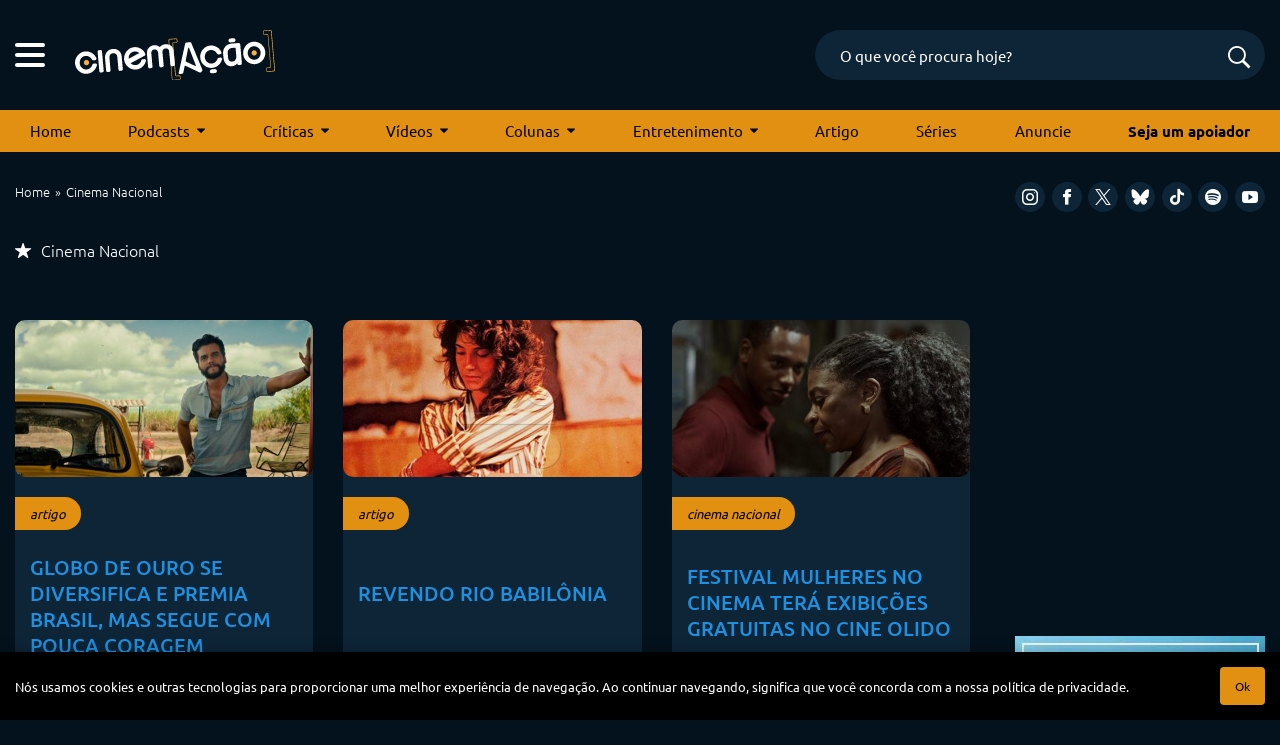

--- FILE ---
content_type: text/html; charset=utf-8
request_url: https://www.google.com/recaptcha/api2/anchor?ar=1&k=6LeJBA0rAAAAACLp2trLOKm3NujIJcV0rq2M_chx&co=aHR0cHM6Ly9jaW5lbWFjYW8uY29tOjQ0Mw..&hl=en&v=N67nZn4AqZkNcbeMu4prBgzg&size=invisible&anchor-ms=20000&execute-ms=30000&cb=nj946iihpv5g
body_size: 48930
content:
<!DOCTYPE HTML><html dir="ltr" lang="en"><head><meta http-equiv="Content-Type" content="text/html; charset=UTF-8">
<meta http-equiv="X-UA-Compatible" content="IE=edge">
<title>reCAPTCHA</title>
<style type="text/css">
/* cyrillic-ext */
@font-face {
  font-family: 'Roboto';
  font-style: normal;
  font-weight: 400;
  font-stretch: 100%;
  src: url(//fonts.gstatic.com/s/roboto/v48/KFO7CnqEu92Fr1ME7kSn66aGLdTylUAMa3GUBHMdazTgWw.woff2) format('woff2');
  unicode-range: U+0460-052F, U+1C80-1C8A, U+20B4, U+2DE0-2DFF, U+A640-A69F, U+FE2E-FE2F;
}
/* cyrillic */
@font-face {
  font-family: 'Roboto';
  font-style: normal;
  font-weight: 400;
  font-stretch: 100%;
  src: url(//fonts.gstatic.com/s/roboto/v48/KFO7CnqEu92Fr1ME7kSn66aGLdTylUAMa3iUBHMdazTgWw.woff2) format('woff2');
  unicode-range: U+0301, U+0400-045F, U+0490-0491, U+04B0-04B1, U+2116;
}
/* greek-ext */
@font-face {
  font-family: 'Roboto';
  font-style: normal;
  font-weight: 400;
  font-stretch: 100%;
  src: url(//fonts.gstatic.com/s/roboto/v48/KFO7CnqEu92Fr1ME7kSn66aGLdTylUAMa3CUBHMdazTgWw.woff2) format('woff2');
  unicode-range: U+1F00-1FFF;
}
/* greek */
@font-face {
  font-family: 'Roboto';
  font-style: normal;
  font-weight: 400;
  font-stretch: 100%;
  src: url(//fonts.gstatic.com/s/roboto/v48/KFO7CnqEu92Fr1ME7kSn66aGLdTylUAMa3-UBHMdazTgWw.woff2) format('woff2');
  unicode-range: U+0370-0377, U+037A-037F, U+0384-038A, U+038C, U+038E-03A1, U+03A3-03FF;
}
/* math */
@font-face {
  font-family: 'Roboto';
  font-style: normal;
  font-weight: 400;
  font-stretch: 100%;
  src: url(//fonts.gstatic.com/s/roboto/v48/KFO7CnqEu92Fr1ME7kSn66aGLdTylUAMawCUBHMdazTgWw.woff2) format('woff2');
  unicode-range: U+0302-0303, U+0305, U+0307-0308, U+0310, U+0312, U+0315, U+031A, U+0326-0327, U+032C, U+032F-0330, U+0332-0333, U+0338, U+033A, U+0346, U+034D, U+0391-03A1, U+03A3-03A9, U+03B1-03C9, U+03D1, U+03D5-03D6, U+03F0-03F1, U+03F4-03F5, U+2016-2017, U+2034-2038, U+203C, U+2040, U+2043, U+2047, U+2050, U+2057, U+205F, U+2070-2071, U+2074-208E, U+2090-209C, U+20D0-20DC, U+20E1, U+20E5-20EF, U+2100-2112, U+2114-2115, U+2117-2121, U+2123-214F, U+2190, U+2192, U+2194-21AE, U+21B0-21E5, U+21F1-21F2, U+21F4-2211, U+2213-2214, U+2216-22FF, U+2308-230B, U+2310, U+2319, U+231C-2321, U+2336-237A, U+237C, U+2395, U+239B-23B7, U+23D0, U+23DC-23E1, U+2474-2475, U+25AF, U+25B3, U+25B7, U+25BD, U+25C1, U+25CA, U+25CC, U+25FB, U+266D-266F, U+27C0-27FF, U+2900-2AFF, U+2B0E-2B11, U+2B30-2B4C, U+2BFE, U+3030, U+FF5B, U+FF5D, U+1D400-1D7FF, U+1EE00-1EEFF;
}
/* symbols */
@font-face {
  font-family: 'Roboto';
  font-style: normal;
  font-weight: 400;
  font-stretch: 100%;
  src: url(//fonts.gstatic.com/s/roboto/v48/KFO7CnqEu92Fr1ME7kSn66aGLdTylUAMaxKUBHMdazTgWw.woff2) format('woff2');
  unicode-range: U+0001-000C, U+000E-001F, U+007F-009F, U+20DD-20E0, U+20E2-20E4, U+2150-218F, U+2190, U+2192, U+2194-2199, U+21AF, U+21E6-21F0, U+21F3, U+2218-2219, U+2299, U+22C4-22C6, U+2300-243F, U+2440-244A, U+2460-24FF, U+25A0-27BF, U+2800-28FF, U+2921-2922, U+2981, U+29BF, U+29EB, U+2B00-2BFF, U+4DC0-4DFF, U+FFF9-FFFB, U+10140-1018E, U+10190-1019C, U+101A0, U+101D0-101FD, U+102E0-102FB, U+10E60-10E7E, U+1D2C0-1D2D3, U+1D2E0-1D37F, U+1F000-1F0FF, U+1F100-1F1AD, U+1F1E6-1F1FF, U+1F30D-1F30F, U+1F315, U+1F31C, U+1F31E, U+1F320-1F32C, U+1F336, U+1F378, U+1F37D, U+1F382, U+1F393-1F39F, U+1F3A7-1F3A8, U+1F3AC-1F3AF, U+1F3C2, U+1F3C4-1F3C6, U+1F3CA-1F3CE, U+1F3D4-1F3E0, U+1F3ED, U+1F3F1-1F3F3, U+1F3F5-1F3F7, U+1F408, U+1F415, U+1F41F, U+1F426, U+1F43F, U+1F441-1F442, U+1F444, U+1F446-1F449, U+1F44C-1F44E, U+1F453, U+1F46A, U+1F47D, U+1F4A3, U+1F4B0, U+1F4B3, U+1F4B9, U+1F4BB, U+1F4BF, U+1F4C8-1F4CB, U+1F4D6, U+1F4DA, U+1F4DF, U+1F4E3-1F4E6, U+1F4EA-1F4ED, U+1F4F7, U+1F4F9-1F4FB, U+1F4FD-1F4FE, U+1F503, U+1F507-1F50B, U+1F50D, U+1F512-1F513, U+1F53E-1F54A, U+1F54F-1F5FA, U+1F610, U+1F650-1F67F, U+1F687, U+1F68D, U+1F691, U+1F694, U+1F698, U+1F6AD, U+1F6B2, U+1F6B9-1F6BA, U+1F6BC, U+1F6C6-1F6CF, U+1F6D3-1F6D7, U+1F6E0-1F6EA, U+1F6F0-1F6F3, U+1F6F7-1F6FC, U+1F700-1F7FF, U+1F800-1F80B, U+1F810-1F847, U+1F850-1F859, U+1F860-1F887, U+1F890-1F8AD, U+1F8B0-1F8BB, U+1F8C0-1F8C1, U+1F900-1F90B, U+1F93B, U+1F946, U+1F984, U+1F996, U+1F9E9, U+1FA00-1FA6F, U+1FA70-1FA7C, U+1FA80-1FA89, U+1FA8F-1FAC6, U+1FACE-1FADC, U+1FADF-1FAE9, U+1FAF0-1FAF8, U+1FB00-1FBFF;
}
/* vietnamese */
@font-face {
  font-family: 'Roboto';
  font-style: normal;
  font-weight: 400;
  font-stretch: 100%;
  src: url(//fonts.gstatic.com/s/roboto/v48/KFO7CnqEu92Fr1ME7kSn66aGLdTylUAMa3OUBHMdazTgWw.woff2) format('woff2');
  unicode-range: U+0102-0103, U+0110-0111, U+0128-0129, U+0168-0169, U+01A0-01A1, U+01AF-01B0, U+0300-0301, U+0303-0304, U+0308-0309, U+0323, U+0329, U+1EA0-1EF9, U+20AB;
}
/* latin-ext */
@font-face {
  font-family: 'Roboto';
  font-style: normal;
  font-weight: 400;
  font-stretch: 100%;
  src: url(//fonts.gstatic.com/s/roboto/v48/KFO7CnqEu92Fr1ME7kSn66aGLdTylUAMa3KUBHMdazTgWw.woff2) format('woff2');
  unicode-range: U+0100-02BA, U+02BD-02C5, U+02C7-02CC, U+02CE-02D7, U+02DD-02FF, U+0304, U+0308, U+0329, U+1D00-1DBF, U+1E00-1E9F, U+1EF2-1EFF, U+2020, U+20A0-20AB, U+20AD-20C0, U+2113, U+2C60-2C7F, U+A720-A7FF;
}
/* latin */
@font-face {
  font-family: 'Roboto';
  font-style: normal;
  font-weight: 400;
  font-stretch: 100%;
  src: url(//fonts.gstatic.com/s/roboto/v48/KFO7CnqEu92Fr1ME7kSn66aGLdTylUAMa3yUBHMdazQ.woff2) format('woff2');
  unicode-range: U+0000-00FF, U+0131, U+0152-0153, U+02BB-02BC, U+02C6, U+02DA, U+02DC, U+0304, U+0308, U+0329, U+2000-206F, U+20AC, U+2122, U+2191, U+2193, U+2212, U+2215, U+FEFF, U+FFFD;
}
/* cyrillic-ext */
@font-face {
  font-family: 'Roboto';
  font-style: normal;
  font-weight: 500;
  font-stretch: 100%;
  src: url(//fonts.gstatic.com/s/roboto/v48/KFO7CnqEu92Fr1ME7kSn66aGLdTylUAMa3GUBHMdazTgWw.woff2) format('woff2');
  unicode-range: U+0460-052F, U+1C80-1C8A, U+20B4, U+2DE0-2DFF, U+A640-A69F, U+FE2E-FE2F;
}
/* cyrillic */
@font-face {
  font-family: 'Roboto';
  font-style: normal;
  font-weight: 500;
  font-stretch: 100%;
  src: url(//fonts.gstatic.com/s/roboto/v48/KFO7CnqEu92Fr1ME7kSn66aGLdTylUAMa3iUBHMdazTgWw.woff2) format('woff2');
  unicode-range: U+0301, U+0400-045F, U+0490-0491, U+04B0-04B1, U+2116;
}
/* greek-ext */
@font-face {
  font-family: 'Roboto';
  font-style: normal;
  font-weight: 500;
  font-stretch: 100%;
  src: url(//fonts.gstatic.com/s/roboto/v48/KFO7CnqEu92Fr1ME7kSn66aGLdTylUAMa3CUBHMdazTgWw.woff2) format('woff2');
  unicode-range: U+1F00-1FFF;
}
/* greek */
@font-face {
  font-family: 'Roboto';
  font-style: normal;
  font-weight: 500;
  font-stretch: 100%;
  src: url(//fonts.gstatic.com/s/roboto/v48/KFO7CnqEu92Fr1ME7kSn66aGLdTylUAMa3-UBHMdazTgWw.woff2) format('woff2');
  unicode-range: U+0370-0377, U+037A-037F, U+0384-038A, U+038C, U+038E-03A1, U+03A3-03FF;
}
/* math */
@font-face {
  font-family: 'Roboto';
  font-style: normal;
  font-weight: 500;
  font-stretch: 100%;
  src: url(//fonts.gstatic.com/s/roboto/v48/KFO7CnqEu92Fr1ME7kSn66aGLdTylUAMawCUBHMdazTgWw.woff2) format('woff2');
  unicode-range: U+0302-0303, U+0305, U+0307-0308, U+0310, U+0312, U+0315, U+031A, U+0326-0327, U+032C, U+032F-0330, U+0332-0333, U+0338, U+033A, U+0346, U+034D, U+0391-03A1, U+03A3-03A9, U+03B1-03C9, U+03D1, U+03D5-03D6, U+03F0-03F1, U+03F4-03F5, U+2016-2017, U+2034-2038, U+203C, U+2040, U+2043, U+2047, U+2050, U+2057, U+205F, U+2070-2071, U+2074-208E, U+2090-209C, U+20D0-20DC, U+20E1, U+20E5-20EF, U+2100-2112, U+2114-2115, U+2117-2121, U+2123-214F, U+2190, U+2192, U+2194-21AE, U+21B0-21E5, U+21F1-21F2, U+21F4-2211, U+2213-2214, U+2216-22FF, U+2308-230B, U+2310, U+2319, U+231C-2321, U+2336-237A, U+237C, U+2395, U+239B-23B7, U+23D0, U+23DC-23E1, U+2474-2475, U+25AF, U+25B3, U+25B7, U+25BD, U+25C1, U+25CA, U+25CC, U+25FB, U+266D-266F, U+27C0-27FF, U+2900-2AFF, U+2B0E-2B11, U+2B30-2B4C, U+2BFE, U+3030, U+FF5B, U+FF5D, U+1D400-1D7FF, U+1EE00-1EEFF;
}
/* symbols */
@font-face {
  font-family: 'Roboto';
  font-style: normal;
  font-weight: 500;
  font-stretch: 100%;
  src: url(//fonts.gstatic.com/s/roboto/v48/KFO7CnqEu92Fr1ME7kSn66aGLdTylUAMaxKUBHMdazTgWw.woff2) format('woff2');
  unicode-range: U+0001-000C, U+000E-001F, U+007F-009F, U+20DD-20E0, U+20E2-20E4, U+2150-218F, U+2190, U+2192, U+2194-2199, U+21AF, U+21E6-21F0, U+21F3, U+2218-2219, U+2299, U+22C4-22C6, U+2300-243F, U+2440-244A, U+2460-24FF, U+25A0-27BF, U+2800-28FF, U+2921-2922, U+2981, U+29BF, U+29EB, U+2B00-2BFF, U+4DC0-4DFF, U+FFF9-FFFB, U+10140-1018E, U+10190-1019C, U+101A0, U+101D0-101FD, U+102E0-102FB, U+10E60-10E7E, U+1D2C0-1D2D3, U+1D2E0-1D37F, U+1F000-1F0FF, U+1F100-1F1AD, U+1F1E6-1F1FF, U+1F30D-1F30F, U+1F315, U+1F31C, U+1F31E, U+1F320-1F32C, U+1F336, U+1F378, U+1F37D, U+1F382, U+1F393-1F39F, U+1F3A7-1F3A8, U+1F3AC-1F3AF, U+1F3C2, U+1F3C4-1F3C6, U+1F3CA-1F3CE, U+1F3D4-1F3E0, U+1F3ED, U+1F3F1-1F3F3, U+1F3F5-1F3F7, U+1F408, U+1F415, U+1F41F, U+1F426, U+1F43F, U+1F441-1F442, U+1F444, U+1F446-1F449, U+1F44C-1F44E, U+1F453, U+1F46A, U+1F47D, U+1F4A3, U+1F4B0, U+1F4B3, U+1F4B9, U+1F4BB, U+1F4BF, U+1F4C8-1F4CB, U+1F4D6, U+1F4DA, U+1F4DF, U+1F4E3-1F4E6, U+1F4EA-1F4ED, U+1F4F7, U+1F4F9-1F4FB, U+1F4FD-1F4FE, U+1F503, U+1F507-1F50B, U+1F50D, U+1F512-1F513, U+1F53E-1F54A, U+1F54F-1F5FA, U+1F610, U+1F650-1F67F, U+1F687, U+1F68D, U+1F691, U+1F694, U+1F698, U+1F6AD, U+1F6B2, U+1F6B9-1F6BA, U+1F6BC, U+1F6C6-1F6CF, U+1F6D3-1F6D7, U+1F6E0-1F6EA, U+1F6F0-1F6F3, U+1F6F7-1F6FC, U+1F700-1F7FF, U+1F800-1F80B, U+1F810-1F847, U+1F850-1F859, U+1F860-1F887, U+1F890-1F8AD, U+1F8B0-1F8BB, U+1F8C0-1F8C1, U+1F900-1F90B, U+1F93B, U+1F946, U+1F984, U+1F996, U+1F9E9, U+1FA00-1FA6F, U+1FA70-1FA7C, U+1FA80-1FA89, U+1FA8F-1FAC6, U+1FACE-1FADC, U+1FADF-1FAE9, U+1FAF0-1FAF8, U+1FB00-1FBFF;
}
/* vietnamese */
@font-face {
  font-family: 'Roboto';
  font-style: normal;
  font-weight: 500;
  font-stretch: 100%;
  src: url(//fonts.gstatic.com/s/roboto/v48/KFO7CnqEu92Fr1ME7kSn66aGLdTylUAMa3OUBHMdazTgWw.woff2) format('woff2');
  unicode-range: U+0102-0103, U+0110-0111, U+0128-0129, U+0168-0169, U+01A0-01A1, U+01AF-01B0, U+0300-0301, U+0303-0304, U+0308-0309, U+0323, U+0329, U+1EA0-1EF9, U+20AB;
}
/* latin-ext */
@font-face {
  font-family: 'Roboto';
  font-style: normal;
  font-weight: 500;
  font-stretch: 100%;
  src: url(//fonts.gstatic.com/s/roboto/v48/KFO7CnqEu92Fr1ME7kSn66aGLdTylUAMa3KUBHMdazTgWw.woff2) format('woff2');
  unicode-range: U+0100-02BA, U+02BD-02C5, U+02C7-02CC, U+02CE-02D7, U+02DD-02FF, U+0304, U+0308, U+0329, U+1D00-1DBF, U+1E00-1E9F, U+1EF2-1EFF, U+2020, U+20A0-20AB, U+20AD-20C0, U+2113, U+2C60-2C7F, U+A720-A7FF;
}
/* latin */
@font-face {
  font-family: 'Roboto';
  font-style: normal;
  font-weight: 500;
  font-stretch: 100%;
  src: url(//fonts.gstatic.com/s/roboto/v48/KFO7CnqEu92Fr1ME7kSn66aGLdTylUAMa3yUBHMdazQ.woff2) format('woff2');
  unicode-range: U+0000-00FF, U+0131, U+0152-0153, U+02BB-02BC, U+02C6, U+02DA, U+02DC, U+0304, U+0308, U+0329, U+2000-206F, U+20AC, U+2122, U+2191, U+2193, U+2212, U+2215, U+FEFF, U+FFFD;
}
/* cyrillic-ext */
@font-face {
  font-family: 'Roboto';
  font-style: normal;
  font-weight: 900;
  font-stretch: 100%;
  src: url(//fonts.gstatic.com/s/roboto/v48/KFO7CnqEu92Fr1ME7kSn66aGLdTylUAMa3GUBHMdazTgWw.woff2) format('woff2');
  unicode-range: U+0460-052F, U+1C80-1C8A, U+20B4, U+2DE0-2DFF, U+A640-A69F, U+FE2E-FE2F;
}
/* cyrillic */
@font-face {
  font-family: 'Roboto';
  font-style: normal;
  font-weight: 900;
  font-stretch: 100%;
  src: url(//fonts.gstatic.com/s/roboto/v48/KFO7CnqEu92Fr1ME7kSn66aGLdTylUAMa3iUBHMdazTgWw.woff2) format('woff2');
  unicode-range: U+0301, U+0400-045F, U+0490-0491, U+04B0-04B1, U+2116;
}
/* greek-ext */
@font-face {
  font-family: 'Roboto';
  font-style: normal;
  font-weight: 900;
  font-stretch: 100%;
  src: url(//fonts.gstatic.com/s/roboto/v48/KFO7CnqEu92Fr1ME7kSn66aGLdTylUAMa3CUBHMdazTgWw.woff2) format('woff2');
  unicode-range: U+1F00-1FFF;
}
/* greek */
@font-face {
  font-family: 'Roboto';
  font-style: normal;
  font-weight: 900;
  font-stretch: 100%;
  src: url(//fonts.gstatic.com/s/roboto/v48/KFO7CnqEu92Fr1ME7kSn66aGLdTylUAMa3-UBHMdazTgWw.woff2) format('woff2');
  unicode-range: U+0370-0377, U+037A-037F, U+0384-038A, U+038C, U+038E-03A1, U+03A3-03FF;
}
/* math */
@font-face {
  font-family: 'Roboto';
  font-style: normal;
  font-weight: 900;
  font-stretch: 100%;
  src: url(//fonts.gstatic.com/s/roboto/v48/KFO7CnqEu92Fr1ME7kSn66aGLdTylUAMawCUBHMdazTgWw.woff2) format('woff2');
  unicode-range: U+0302-0303, U+0305, U+0307-0308, U+0310, U+0312, U+0315, U+031A, U+0326-0327, U+032C, U+032F-0330, U+0332-0333, U+0338, U+033A, U+0346, U+034D, U+0391-03A1, U+03A3-03A9, U+03B1-03C9, U+03D1, U+03D5-03D6, U+03F0-03F1, U+03F4-03F5, U+2016-2017, U+2034-2038, U+203C, U+2040, U+2043, U+2047, U+2050, U+2057, U+205F, U+2070-2071, U+2074-208E, U+2090-209C, U+20D0-20DC, U+20E1, U+20E5-20EF, U+2100-2112, U+2114-2115, U+2117-2121, U+2123-214F, U+2190, U+2192, U+2194-21AE, U+21B0-21E5, U+21F1-21F2, U+21F4-2211, U+2213-2214, U+2216-22FF, U+2308-230B, U+2310, U+2319, U+231C-2321, U+2336-237A, U+237C, U+2395, U+239B-23B7, U+23D0, U+23DC-23E1, U+2474-2475, U+25AF, U+25B3, U+25B7, U+25BD, U+25C1, U+25CA, U+25CC, U+25FB, U+266D-266F, U+27C0-27FF, U+2900-2AFF, U+2B0E-2B11, U+2B30-2B4C, U+2BFE, U+3030, U+FF5B, U+FF5D, U+1D400-1D7FF, U+1EE00-1EEFF;
}
/* symbols */
@font-face {
  font-family: 'Roboto';
  font-style: normal;
  font-weight: 900;
  font-stretch: 100%;
  src: url(//fonts.gstatic.com/s/roboto/v48/KFO7CnqEu92Fr1ME7kSn66aGLdTylUAMaxKUBHMdazTgWw.woff2) format('woff2');
  unicode-range: U+0001-000C, U+000E-001F, U+007F-009F, U+20DD-20E0, U+20E2-20E4, U+2150-218F, U+2190, U+2192, U+2194-2199, U+21AF, U+21E6-21F0, U+21F3, U+2218-2219, U+2299, U+22C4-22C6, U+2300-243F, U+2440-244A, U+2460-24FF, U+25A0-27BF, U+2800-28FF, U+2921-2922, U+2981, U+29BF, U+29EB, U+2B00-2BFF, U+4DC0-4DFF, U+FFF9-FFFB, U+10140-1018E, U+10190-1019C, U+101A0, U+101D0-101FD, U+102E0-102FB, U+10E60-10E7E, U+1D2C0-1D2D3, U+1D2E0-1D37F, U+1F000-1F0FF, U+1F100-1F1AD, U+1F1E6-1F1FF, U+1F30D-1F30F, U+1F315, U+1F31C, U+1F31E, U+1F320-1F32C, U+1F336, U+1F378, U+1F37D, U+1F382, U+1F393-1F39F, U+1F3A7-1F3A8, U+1F3AC-1F3AF, U+1F3C2, U+1F3C4-1F3C6, U+1F3CA-1F3CE, U+1F3D4-1F3E0, U+1F3ED, U+1F3F1-1F3F3, U+1F3F5-1F3F7, U+1F408, U+1F415, U+1F41F, U+1F426, U+1F43F, U+1F441-1F442, U+1F444, U+1F446-1F449, U+1F44C-1F44E, U+1F453, U+1F46A, U+1F47D, U+1F4A3, U+1F4B0, U+1F4B3, U+1F4B9, U+1F4BB, U+1F4BF, U+1F4C8-1F4CB, U+1F4D6, U+1F4DA, U+1F4DF, U+1F4E3-1F4E6, U+1F4EA-1F4ED, U+1F4F7, U+1F4F9-1F4FB, U+1F4FD-1F4FE, U+1F503, U+1F507-1F50B, U+1F50D, U+1F512-1F513, U+1F53E-1F54A, U+1F54F-1F5FA, U+1F610, U+1F650-1F67F, U+1F687, U+1F68D, U+1F691, U+1F694, U+1F698, U+1F6AD, U+1F6B2, U+1F6B9-1F6BA, U+1F6BC, U+1F6C6-1F6CF, U+1F6D3-1F6D7, U+1F6E0-1F6EA, U+1F6F0-1F6F3, U+1F6F7-1F6FC, U+1F700-1F7FF, U+1F800-1F80B, U+1F810-1F847, U+1F850-1F859, U+1F860-1F887, U+1F890-1F8AD, U+1F8B0-1F8BB, U+1F8C0-1F8C1, U+1F900-1F90B, U+1F93B, U+1F946, U+1F984, U+1F996, U+1F9E9, U+1FA00-1FA6F, U+1FA70-1FA7C, U+1FA80-1FA89, U+1FA8F-1FAC6, U+1FACE-1FADC, U+1FADF-1FAE9, U+1FAF0-1FAF8, U+1FB00-1FBFF;
}
/* vietnamese */
@font-face {
  font-family: 'Roboto';
  font-style: normal;
  font-weight: 900;
  font-stretch: 100%;
  src: url(//fonts.gstatic.com/s/roboto/v48/KFO7CnqEu92Fr1ME7kSn66aGLdTylUAMa3OUBHMdazTgWw.woff2) format('woff2');
  unicode-range: U+0102-0103, U+0110-0111, U+0128-0129, U+0168-0169, U+01A0-01A1, U+01AF-01B0, U+0300-0301, U+0303-0304, U+0308-0309, U+0323, U+0329, U+1EA0-1EF9, U+20AB;
}
/* latin-ext */
@font-face {
  font-family: 'Roboto';
  font-style: normal;
  font-weight: 900;
  font-stretch: 100%;
  src: url(//fonts.gstatic.com/s/roboto/v48/KFO7CnqEu92Fr1ME7kSn66aGLdTylUAMa3KUBHMdazTgWw.woff2) format('woff2');
  unicode-range: U+0100-02BA, U+02BD-02C5, U+02C7-02CC, U+02CE-02D7, U+02DD-02FF, U+0304, U+0308, U+0329, U+1D00-1DBF, U+1E00-1E9F, U+1EF2-1EFF, U+2020, U+20A0-20AB, U+20AD-20C0, U+2113, U+2C60-2C7F, U+A720-A7FF;
}
/* latin */
@font-face {
  font-family: 'Roboto';
  font-style: normal;
  font-weight: 900;
  font-stretch: 100%;
  src: url(//fonts.gstatic.com/s/roboto/v48/KFO7CnqEu92Fr1ME7kSn66aGLdTylUAMa3yUBHMdazQ.woff2) format('woff2');
  unicode-range: U+0000-00FF, U+0131, U+0152-0153, U+02BB-02BC, U+02C6, U+02DA, U+02DC, U+0304, U+0308, U+0329, U+2000-206F, U+20AC, U+2122, U+2191, U+2193, U+2212, U+2215, U+FEFF, U+FFFD;
}

</style>
<link rel="stylesheet" type="text/css" href="https://www.gstatic.com/recaptcha/releases/N67nZn4AqZkNcbeMu4prBgzg/styles__ltr.css">
<script nonce="fScOkdDna5OK6Q-m_p7ALQ" type="text/javascript">window['__recaptcha_api'] = 'https://www.google.com/recaptcha/api2/';</script>
<script type="text/javascript" src="https://www.gstatic.com/recaptcha/releases/N67nZn4AqZkNcbeMu4prBgzg/recaptcha__en.js" nonce="fScOkdDna5OK6Q-m_p7ALQ">
      
    </script></head>
<body><div id="rc-anchor-alert" class="rc-anchor-alert"></div>
<input type="hidden" id="recaptcha-token" value="[base64]">
<script type="text/javascript" nonce="fScOkdDna5OK6Q-m_p7ALQ">
      recaptcha.anchor.Main.init("[\x22ainput\x22,[\x22bgdata\x22,\x22\x22,\[base64]/[base64]/MjU1Ong/[base64]/[base64]/[base64]/[base64]/[base64]/[base64]/[base64]/[base64]/[base64]/[base64]/[base64]/[base64]/[base64]/[base64]/[base64]\\u003d\x22,\[base64]\x22,\x22wpLCiMKFw7zDhcOIwqvDt8OCw5PCo1B3V8KMwpw9azwFw67Djh7DrcO6w5fDosOrasOgwrzCvMKBwpHCjQ5owpM3f8OrwrlmwqJ6w5jDrMOxKFvCkVrCugBIwpQ5AcORwpvDgMKUY8Orw67CqsKAw753OjXDgMKPwpXCqMOdXmHDuFNXwpjDviMSw6/Cln/CgklHcGt9QMOeBmN6VEfDiX7Cv8OCwq7ClcOWOE/Ci0HCtikiXxbCpsOMw7liw5FBwr5Nwq5qYCPCoGbDnsOSY8ONKcKTUSApwpPCsGkHw73CumrCrsOndcO4bQjCtMOBwr7Dn8Kmw4oBw6/CnMOSwrHCj0h/wrhVN2rDg8K0w4rCr8KQTzMYNxIcwqkpRMKdwpNMKsOTwqrDocOPwobDmMKjw6BZw67DtsOZw55xwrt4wp7CkwAofcK/bWlAwrjDrsO0wqBHw4pTw7rDvTA/[base64]/[base64]/[base64]/DtgjDtX/DuMKEwpl9wqESBj/Dgg0gwrrCrMKzw4lQS8K3TjvDvhPDr8OGw5oyLsOXw5JfcMOWwoTChMO/w73DtMK7wqhpw4lsRMObwrgPwpXCthR+A8OZwrPCnQt5wrTCjcKLRlMZw4h0wpLClMKAwrtIKcKGwrUcwr/DocONFcKVMsO/w7w4LDzCgcOVw79oHyXDnHPCo3cbw7zCgGMewq3Cm8OGG8KJFA0awqHDpcKheFbDusKWF1PDu33DhgrDhAgEe8OTO8KxSsOBw7k5w5dVwoHDgcKsw7XCiQLCv8OZwo4/w6/DqnTDtWtnGzs5ABHCv8KYwowpWsO3wp5Rw7MPwqw6LMKJw5HCmcK0My4sfsOrwpxlwo/DkQRkbcOjeljDgsOxPsKsIsOTw7ZjwpNKcsKLYMKcOcOgwpzDjsKRw4/DncOaHTPDkcO2wqEDw5TDqlhTwr0uwq7DrQMYwozCpnx/wpnDsMKday8lG8KNw6dtNVjCt1fDksOYwoY9wovDpULDrcKQw4UaeAESwpoFw6XCpsOtXMK8wqnDh8K/w7Mfw6nCg8OZwpIiKMKmwrIIw4PClRsWEAdGw6zDnGR7wqrCg8KhccOWwpFHV8O5c8O5wokiwpLDvsO+wo7DjwLDhyfDpi/DhinCpMKYdWrDsMKZw7lrOwjDjTLCg2LDhQbDjRpZwq/CtMKlAnAbwpUGw7vDr8OKw5EbLcKnFcKlw5sawo1WAMK4w73CtsOOw51fUsO2RQjCmGDDg8KEeVjCiBRvWMOKwqw7w5XCg8KSKSzCphN/[base64]/woMHw4HDusOXKcKCAsOvOMOaKMKlw5zDlsOfwpjDrgbCjMOpVcOnwpYuJHHDlT3Co8OXw4LCmMKvw4fCpWjCvcOwwokUYMKWScKueUU6w4haw7c7bFQiIMOtcwHCoS3CkMO/[base64]/[base64]/CvcKqf1DClE3Cmh1vU0XCp3M5BcKaP8O+MEHDqgnDtsKnw7gmwqFUWTjChsK/wpcbJH7DuzzDuilRAsOdw6PDtBVHw7XCp8OPKWYowoHCmMO+SV/[base64]/[base64]/CnXDCvkUsZgMrZknDh8KAwonCkWQQesOELsORw7bCscOWD8OuwrINLcOPw7MRwoJSwrvChMKfFcO7wr3DgsK3IMOvw5/Dm8OQw7/DkVDDkw9Fw7cODcK/wpzCgsKtQ8Kmw4vDj8OKJjoUwr3Dr8OPJ8KEesKswpQhVsOBNMKsw5NMUcKiWwhzwrPCpsOmWx1cDsKzworDnAp2dy/CosO/HMOOTl9TWU/Dh8K1FGJHYUYUUMKzQQDDo8OjUcKUPcOdwqLCnsOxfz/[base64]/DpcKZwp7CkMObDx7ChMKGw5jCsFIWwr3Cl1nDs8OzZcK1wpfCoMKIfxXDn0LCj8K8I8KqwoTCgXw8w57Cu8Oiw4VXJsKTOWfChMK9SwJ7w6jCrDR+X8OUwqdQU8Kew5tWw4oPw5ggw60UK8Kqw53CpMK3wonDncKpAF3DqiLDuVzChVFtwrDCuw8GScKJwp9GbMK/[base64]/CvTFRwrkaw7bCpUs7Zj88wrLCjcK1KMOfNTfCkHbDn8KowoDCq3NER8OhYVnDpD/Cn8OgwohgejHCk8OdT0EERSjCicOYwo5Pw7zDjMOpw6bCg8KswrrDuw7DhncJOCRpw57CusKiEyPDkcK3woBBwpzCmcKYwqzCj8Kxw6/Ck8Oow7bCh8KxLcO6VcKZwqrCpmh8w7rCuCorVcOJLilhF8Ocw6MJwpYOw6fDisOMd2pewrFoRsKHwrJQw5TCn3HDh1rCmGAYwqnCnVFPw6t7GWzCuX/DlcO8D8OFbhYJXsKUNcO9DhDDij/CgsOUXQzDuMKYwoTCjRlUbsOeVMKww7UDUsO8w4nChisXw7vCnsO+HjzDjhzCosKFw67DnhvDgH0iTMKPPS7DkWbCu8OVw4QcVcKMYz0SGsKgw6PCtQfDlcKxV8OSw4rDs8Khwod6bDnCmB/[base64]/GcO+csO8woDCtMOqwpzDqTHDkMKwWMK4LG3DoMKWwqFLWn7DuC7Dt8KfSlBswoR5w6VQw6tgw6/CpMOSUMOfw67DsMOVaRM7wo95w7wVQcO/K11jwph6wq3Cm8O1J1l5LMOOwrjCjMOJwrTDnR8mGcOCNsKCWyQ0V2PCnmYzw5vDkMOcwp7Cr8K3w4rDvsKUwrUywpDDrkgawqAsNQtIXMKDw5XDsQrCvS3CiQFvwr/CjMO8A2jCuCZpXwjCrwvCkxIHw4NEwpjDjcKJw6vDmHvDocKtw5TCn8Obw4JNH8OGJsO0ODFSZnIIZcKBw4lYwrAhwooGw4QxwrI6w6IWwq7Di8OQH3J7w4BOPgDDvMKzRMK8wrPCh8OhY8OpLXrDoDfCnMOnZQTCtsOnwqDCmcOhccO/UcO3JMKrERvDtsKaZxI0w7BSOcOIw7YsworDq8KsayUGwroGbMO4fMKtOWXDl0DDs8OyPMOUAcKsT8KcYCJ/[base64]/[base64]/CuVMbMRQ3I8KkwrJbO3TDmcOAScK4A8KIw615w6PDlAvCrkHDjwvDmcKFZ8KkVm9pOihAXMKDGcKjL8K5ETcXwpTCgCvDr8Oyd8KjwqzClsOTwp5JTMKHwqPCsyHCq8KMwqjCjApuwrZNw7bCuMOhw5TCv0vDrjIXwp/CiMKGw60iwprDgDINwrXDj3FJCMK1MsO2w49lw7luw6DCrcOUHlplw7NLw6vCkmPDm1PDrWTDtVkFw49Sc8K4dEHDnTI3JlkKf8OXwpfCthM2w7HDgsO/wo/DkltHZlAew6TCsU7Dk3Z8WV9AUMKBw5gUbcOxwrrDmwQRaMOAwqnDssKpbsOUD8OswoZdcsOrKRE4bsONw7/[base64]/Do8OwwpfCucOBXsOwekrCpcOAwpHDuEA8wrlrQ8KHw7sMbsOFDg3DsljConIkAsK7clzDncKxwrLDvjLDtyTCqcKBZHdbwrLCliPCiXDCgSJRBsKiG8O8Nx/CpMKAworDi8O5ZhzCtDZoO8KQSMOuwrAtwq/ChcOyGMOgw6zCgw7DoRnCskFSWMKGTHAgw5HCoSpwY8OAw6PChWLDuw4Swo1Mw74mDUvDtUXCuG7CvTrCkVHCkibCtsKuwrUfw4ZTw5nCkk9vwo92w6LCvFDCtcK9w6/ChcOnTsOzw75TACktw6jCncOFwoI/w7DDr8OMFDrDu1PDq0jCsMKmNcOLw6pDw452woZDw4IDwp01w7vDgMKibsOfwoDDuMKgDcKaSMKrdcKyU8Omw5TClWNJwr1vw4d9w53DolXCuB/CpgvDhW/[base64]/CmsOuWR/CpMOlKsKYAcK9w6JNw6V5w6/ClMKgw64Mw53DhMK/[base64]/Ct8O8w7BsORnDmkxdwoYQw6spERjDrMOrw7Q7LHbCvMKZZQDDp28NwpTCqzrCjm7DqgonwqTDvzTDgABhKFppw7rCvAfCmMKNWyZEScOjC3nCjcOBw6PCtT3CucK1AHFNw78Vwp8KcXXCrz/[base64]/L8O2PcKzJGppwoDCj8OKa8KDcXgiwoDDvAkXwqU6LMK2wr/CpnIvw5MvAMKyw6PClsOCw5bCqcKOIcKcdTIQC23DmsOKw6QYwrtrUXsPw6XDt3LDvsKbw5TCosOEwoXChMOEwrUMXsKNfjDCsHLDtsOywqpZGcKNDU/CqCnDo8KVw6TCjsKBQRPCjMKNGQ3Cr2sFeMOTwq3Dr8Ktw5wRfWNLc0DChsKmwrsgQMO3RHHDhsKAM1vCicKswqI7asKEQMKndcKuecKzwpdAwo/DpAMEwrlJw4jDnhUawpPCs2AVwpnDrGNwKcORwqpxw6XDu37Cp2pOwpTCiMO/[base64]/[base64]/[base64]/Cqn40HMKYRyzCtmfCgxs4wq/Cm8KlbTl4w4XDlDPCmMKOYcKZwoZOwpkSw64GFcORPsKmw7LDnMKOFwhVwozDgMKVw54adMOow4vCgAXDgsO2w7oNw6rDhMOOwrLDv8KIwpTDgcKTw6thw4/Dl8OLNXxsZcOgw6TDjMKow68aHQ0wwqBYc03CpnDCvsOXw4nCjsOzVcK5ETTDmnAPwp4Ow4Jlwq/CvhLDk8O5QBDDqXPDo8Kww6/DrynDkVvChMOdwo1nMCHCmm1jwrZhw71QwoZEDMOxHwZyw5nCv8KVw7/CnRLClELCkFbCkUbCmQR+VcOmM0NQBcKswqPCiwMWw6nCgibDk8KJJMKRf0TDscKYw4fCoSnDqx8jwpbCv1oLa2t8wqZYPsOYNMKaw67Ct07CjXTCtcK5S8OnT191VRwLwr3DjsKYw6/CuElrbTHDvxMON8OBRz90cBfDkHHDqCAWwrADwoohRsKFwrlyw64RwpJ/UMOtDW4/PiHCvhbCghU2YQwScT/[base64]/wrvCpcOZNV/[base64]/[base64]/DksK0wrt7w6DCrVdJwozDvlY7w4nCmEwsHsOHTcK9B8OFwqEOw6jDlsOpHkDDkxnDrzjCvWjDk2TDilbChgnCqsKbBcKNIcOHJ8KOQkHChnFbwoPDjUEAA2lHBjnDi0fCiBHCtMKQTGBNwopuwqh/w6PDo8ORYno+w4rCicKAwqHDlMOMwrvDvMO5X2LDgAwYVcOKwozDqH1WwqhHVjDCoCRow7zCl8KbZQ3ChsKOZ8Odw5HDnzw+CMOsw6LCjAFCM8O0w4o5w4lAw5/ChwvDtWMiE8OFw5UBw608w5s9YMOpDhPDlsKqwoU0QMKzf8KxJ0PDl8KRLx4vw7M+w4/[base64]/[base64]/QQUkwobDkDjCncO8w5E6w7TCtj3DtAA/e23DvgrDpTlyb3PCljHDicOBwrDCgsKLw6snR8O+QcOmw43DkwXCtFbChgvDthjDplvChcOYw5VYwqFLw4JLZhnCrMODwqDDsMK8w7nCkEPDhcKRw5tlNTQSwr09w4k/bBnCkMO+w5Yvwq1WARLDpcKJSsKRTA0EwoBVNU3CvcOHwq/CuMOGSFfCuR7DosOcScKaZcKFw5zCncK1JXxKwrPCjMOMDMKRNm7Du1zCncKLw6NLB0LDnyHCgsOEw4PCm2wOb8OBw6Uxw6JvwrkefCJhCTw/w7HDnzcLKcKLwoJPwqd6wrTCpMKqw6TCtzcTwpEFw4t5cRFswo13w4cDwqbDpT8pw5fCksK8w6VSfcOrdcOMwoBJwpPCnAbCtcO0wqfDpMKwwrIuQcOnw4ApdcOdwrTDsMKlwoZfSsKBwqx9woXClCjDoMK9wo1PX8KIX2E0wp3CrsKIOsKVWAJlUMOmw79/X8KbJ8KDw5dUdDQ4UsKmGsKLwpttDsKqfMOBw4t7w5bDtS/[base64]/DqsKvciwOwqw9wp3CghrDhiXCuG5fwoNTfTfCgMO5wpzDiMKMVMK2wpbCoyHDihItbQjCggg2L25vwp/Cg8O0BsK8wqcKw6jDn3HCqsKbQRnCj8OPw5PCrxk5wotIw6nCoEXDtsOjwpRZwrwAACzDpAnCs8OEw6Myw5bDhMKewobChMKVKz84woPCmQNuI2/[base64]/CssK8eXB7SsKswplawpbCh1IqJW/DmRZTasOLw67DnsOgw74PHsKAYcOUQsKiw4bCmVtVa8KCwpbDkF3DnsKQcy50w77DtAwVQMO1Um7CmcKFw6kDwrpjw4LDjjJNw47Dm8K0w6HDkk4xwrTCisOzW1Z4wr/Do8KPasKfwqZvUXZPw6d1wrbDrnUnwqXDmQhPVmbDlQDChCHDmsKUCMOqwpEtdj3CkwbDsQDCjhTDpl5lwpd1wqQPw73CuCfDmBvCksOnbV7CiXfDu8KYe8KMJCt7CXzDq28vwq3CnMKkw77CnMOGwp/DthXCiW/DjGnCkTjDlcKsZ8KdwoswwoZkd1Jmwq3ChkFCw6YuWVtiw4hpNcKgOjHCjBRlwpgsb8KfKMKrwrsEw5HCu8O1esKrccOfHmIFw7HDiMKhelhCfsKNwqw3woXDqh/DqS7Dp8KAw5NMekklX1gPwr5WwoUuw4RZw5xpbj02GzfDml47w5l7wo1PwqPCjsKCwrHCojLCpcKgTmPDoh3Ds8KowqlQwqEpRz/CpsK7OwN4bU1hFSXDnkFtwrXDosOZIcO/esK7RyAew4Q9wqzDvMOSwqpTNcOOwo5/eMOCw5MSw44PPRQEw5DClcO1wpPCkcKIRcOcw6E4wrLDvcOawpdjwq8bwqjCtgodckXDs8KUWcKjw45jUcOPdsK9fT/DqsOtNUMCwrPCjsOpScKcFmnDqw/CrsKVZcKfHMKPesOjwotMw53DqFI0w5Q3VMOcw7rDqMOuai40w5LDgMOHLcKSb24KwoRKVsOPwpdUJsKPKsOgwpAWw6rDum84fsOpMsKUHH3DpsOqWsO+w6bCpCMREFUZIFYrXVAUwr/CiDxdY8KUw5LDncO7w6XDlMO6XcOjwo/Dn8Okw7HDiSxdKsOcMhrCkMKMw4kOw6XDmcOrGsKIaznDrAjChEQpw6DClcK/w6JWO0MPEMOjBnDCmcO9w7fDuFtlV8OlSCjCh1EYwrzCksK/[base64]/[base64]/Cr8KCcmfDosKrdgLDpEluwr9aQMKNaE5iw5MIwqwuwoHDnjDCnQhYw7LDg8K8w7gMcsKawpfDlMK2wpbDoH/CgxtIXzfDtcO7eiULwrt8woFtwq7DoQFkZcKkUFFCVHPCuMOWwqnDolYTwppoFhskHAo8w7lSGG8zw6ZNwqsxQ00cwrPDusO/wqnCtcK/[base64]/CoHnDv3E6JsOZKxlRwrPChyrCosOnN8KFAMOvB8K4w7vDlMKjw7o9TC5tw7PCs8Omw4vDn8K1w4ofY8KNTsKBw5Z+wo/DuXfCoMKBw6PCmlvCqn19NC/DncOLw48Rw6bCn1nCqsO1dcKWCcKSw6bDrsO/[base64]/[base64]/DusOVZsKPHXzDr8K3ZcOuXMO5w6DCt8KNaSNDcsKqw6/CvW7DjCISwrcZccKWwonCgMOvGyogecOIw6fDtngVXcKtwrnCglzDtcOXw71/emJlwpbDu0rCmMOHw5InwozDisKcwpbDv0dHT2PCksKIC8K1wpvCr8KSwqo2w4rCi8KBMW/Cg8K2eRjCqcKqdTLCjAXCqMOwRBzCvBHDgsKXw6BbPcOmQMKfc8KrDQLDnsO1SMOgR8OWR8K7w6zDusKQXTIqw4vDjMOdK2fDtcOdNcKPfsOuwrZvw5hDccKKw5zCtMKwYcOoFjbCn1rDpcOIwrQIwqJtw5Zww6LCsV/[base64]/wosYfsK+L1zDk8Ozw4ZRwo3Cs2kYw4rChkFiw6LDoyFaw5gXwrpFPlzDkcO7OMOBwpMewofChMO/w5/DnUzCnsKFdMKbwrPDkcODA8Klwo3CpXrDrsOwPGHDuFYGcsOQwojCg8KGcBlnw5sawpo3GWERGMOPwpzDpMKGwr7Cs0vCo8Oww7hrGBzCjMK5OcKCwq3CkgQ5wrvChcOSw50vIsOLwppTbsKnAynCucOKCCjDpGrCvgLDkxrDisOtw5c/woDDsHZmD2dVw4HDoUzCqT4mI088HcOCXsKOQ3XDjcOtF0UwRR3DvELCi8Ozw50Nwr7Cg8Kkwqknw6AtwqDCsw/DtcOGb2HCmXnCkkoUw4fDrMKgw7l/dcKGw5bCi30zw7vCpMKmwrkKw4HCgGBpPsOjXz/DscKlIMOWw5oawoA1ElvDh8KHLxfDvXpUwoASTsOPwo3CpDzCq8KLwrtPw6HDkzE1w5sJw7nDvg/DrHfDi8KKw6vChQ/[base64]/C8OoQsOrAkZOwrxMw4AKwpzDqBVjZiAfwppTNcKPAGggwovCm3xfLxnCk8KzXsKuwrMcw4XCg8KxZMObw6/Ds8KIUj7DmMKIecOtw7jDqC9LwpMzw7LDn8KzfGQowoTDoiA4w5rDnX7CtWw7FijCj8KNw7zCk2lQw5rDvsKfKWFrw73DqQQHwpnCk3Euw5HCt8KPT8Kfw6ZAw7kHQMKxEAnDtsKEY8OpYwrDmVxTE05KIXfDiGBIJ1rDlsOdA3I3w7JRwpkoXHM6NsK2wr/[base64]/DrQHCqX7DtMKrwqLCqm46IXU4TgwEW8K6aMKQw5nCgH7Cnm0lw4bDk0tVJBzDsTfDj8Kbwo7CqmwmUMOKwpwrw7lDwozDoMObw7c+Y8OJGDNrwrk+wprCvMKOaXMfLnpAw7Z7wp9YwrbChVfDsMKIw5AVf8KtwqfCnBLCmT/Dv8KZW0jDjwN5LwTDncK6bTY6IyvDh8OES1NIFMKhw6AXMMO8w5jCtgfDmxZ2w5tWHUs9w44/WyDDtHDCnnHDpsKQw4HDhnAOJljCnHkIw5fDm8K2c2VIOFLDrVEnKcKvwp7Dnk/DtyPCscOGwpjDgR3CrFLChMOuwojDlcKka8Oew7hFI3hdRnfCsgPCiUJ+w6XDnMOgYxIQFMOQwqTCkmPCiHNkwpjDpX4id8KeAEzCjAvCnsKBcMOCeC/DucO5KsKWZMKIw7bDkgwPFyrDk2sawqBfwqPCsMOWYsKiSsOPNcO4wq/[base64]/[base64]/ClMK0wrBRw6fDvMOnTxwJCMKwwpPDrMKEwpA4bX12CxFHw7DCs8KIwoTDmsOAZMKnb8KZwrjCmMKjCzVFwrQ4w6BuTwxlw5nChy3ClzRNd8Ocw7FJPE8LwrbCuMK/PW/Dq3IVWztbaMKCP8KVwr3DssK0w5lBFcKRwqzDgMO3w6k0C09yYsOuw4cyUsOzIznCgXHDlAYZV8Oww63DgHA9MG8Gw6PCg18Owq7CmW47SSZeBsO7cRJ3w5PDsn/CisKpWcKmw73CkToQwqJ9JW4LcH/CgMOiwosFwpLDscOOYl56YMKYWiHCkXfDksKyYU4MO23ChsO2ABxoTAIOw70+w4XDvBPDtcO1OsOTZ03DisOnOx/DhcKaGisww5XCn1fDjsOaw4XDr8KswpYFw5XDicOQJC3DtH7Dq08+wqk1wpjCnxdPw7vChTrCnxBMw4LDsAgyKMOOw4zCvX3DhTt/wqdlw7zCrMKOw7xLIyB0A8K2X8K/MMKLw6B9w7/DlMOsw4caXCklPcKpXBY5MFAywr7DpSfCv2dBYzgaw5PCgSR3w6PCiTNmw53DmQHDkcKhOMO6KgsQw6bCosKdwrvDg8Orw6HDiMOUwrbDpsOawqLDqEDDqlcuw4kxwrHDqGzCucOuNVc1VxAow7RSHXh7wpQgIMO0MGRYSiTDncKew7rDncKzwqtxw4h/woNiI3vDhnrDtMKlVCNrw5t5AsOkTsOdwoQBQsKdw5Egw7F0K1cSw4x+w4k8ZMKFN1nCom7CqTNfw4rDscKzwqXDmcK5w6/Dmj3CpUfDusOeUMOXw4nDhcKuGcKDwrHCkVdcw7YRbsKowowrw6pxw5fCj8KfIcO3wqRqwpRYGwnDkMKqwoHDnBddwpvDgcKDTcOOwrJ5w5rDuCnDs8O3woHCgMK/ckHDsCHCi8OKw7gYw7XDp8KxwpgTw5kYAyLDvRjCvALCmsONO8Kzw5x3MwnDi8OqwqVVfhbDj8KMw77DnSXChMOIw4fDrcOHT0heesKzFyzCmcOKwqEfHcKTw75ywr06w57Ch8OGVUvCmsKeCAZPQ8O7w4ZcTHQ2O3PCiG/[base64]/DssKYw7xUwofCl8O5E8OFwo/DriUZwp3Ch8OHw59LHkh1w5fDqcKWaSZAUTbDt8OtwpTDqgpabsKow7XDuMOOwo7Ch8K8bS7DlW7Dn8ONMsONwrt6NVB5dkDDmRl0w7XDpCl1KcOCw4/Cn8OUd3gEwrQcw5zDszzCt0E/[base64]/Cr8K6eVLDpMOYMVPDhcOkSsK8Qh7CqwBpw7NtwrDCvhA/FMKSEhY1w58hXMKEw5fDrmDClmTDmGTCmMOrwpvDsMOCQsOTWhwyw55fJRFpUMKgeWvCqMOYEcOpw5FCEgHDlC4teHjDmsKQw4Y+T8K1YShUw7MEwqEIwrJOw4XCilDClcKOIh8QX8ObZMOaUsK2Q059wozDnmwPw7x6ZBHCk8O7wpEjQUdbw4M9wo/CosKUPsKGKCo2RVHCtsK3bcO9QsOtcFMFO0TCsMKZEsKyw4bCiXfDt1BefkTCrjwPelcxw47CjWfDiBvDtkTChcOjwp3DkcOpHMOODsO8wpFxUnFDesOCw53Cr8KqYsOWAXRgBsO/w7Z3w7LDi0Riwr/DqcOJwpB2w6hmwoLDrnXCn0rCph/CpcK3VcOVCRBlw5LDriPDvUoPdljDnwfCq8Oqw73CscOnbjlqwqjDh8OqaW/[base64]/[base64]/cBPDgkvCsljDhgMEw45Uw5Jqw6tTSyUoIsKzdgF7w7NbAS/CjcO0FGjCtMOvEsK2aMOpwq7CksKUw7AXwpJnwrAyd8OMcsKew5zDt8OZwpIqA8Onw5BzwrvCoMOMOMOswqduwo4JbF1fBh0rw5PCr8KpV8KJwoVQw5jDvsOdEsOnw7/DjiLDnTbCpEoiwrkAGsOFwpXCucKnw4PDvj/DpwYkQMKxXz4ew6nDgMKwf8Onw7t3w7tyw5HDl37CvsOmAcOOT31Nwqkdw5oKR1ETwrJiw6HCpRk2w5hpcsOKwoTDrMOYwot3RcOFVQBjwqoHYMOSw6PDpwPDqGMNLyF8wr0pwpPDhsK+w5LDtcK/wqfDisOWRcK2wqfDhFlDHsOJT8Oiwpxcw6rCv8OqfEDCtsO0clXCnMOdesOWTz5vw6vCoyrDim3CgMKiwqrDlcOmQ1Z7fcKxw4Y/GmlqwqnCtDMdXsOJw7LChMOzM3PDhwptbxfClCzDhsKHwrfDrDDCtMKkwrTCl2fCnWHDqk00HMOsKjJjF1/DjwliXUgMwo3Co8OyImdKTmTCnMO8wox0BzwgBR7Dr8KDw57DsMKpw4TDtxHDu8OMw4nCtVhTwq7DpMOOwrDChcKfVkPDpsKbwr1uw7s7wqfDmsOgw69Dw6pybDpHEsONPxTDsGDCqMOjVsOqF8Krw5bDlMOOBsODw7JmKMOaGx/CrgwTw6Y+WcOAdsKycm83w4AJJMKIM3fDkMKnLDjDv8KrIsORVFDCgnMgFhrDhD/CvXpHc8Otf2Jiw7jDkRPCgsOqwq4FwqNVwoHDnMOPw6J3RlPDjMOrwoLDnGvDssKNc8Ofw7fDjBvCpHbDjcOww7fCqzxqOcKYIgPCgUTDssO5w7bCljgYJmfCpGzDmsOnLcKow4jDvCbCqGzChFtzw67CsMOvCSjCgGAhJx7Cm8OFfMKvVXzDuwLCicKjc8OyRcO/w7zDngZ1w67Dq8OsIgg7w4bDjC3DtnN0wphJwq/DskJzPiLDuDfCniAEAVTDriXDtH3Cpy/DlCsJRwZaNkfDpgQaMzolw7FqMMOFdw0HWGbDkkNkw6JGU8OiKMOLX3FWX8OBwobDs2duacKcVMO+R8O3w40Fw45Ew7DDn1gHwpJrwpLDnBzCo8OIA3HCqgRCwoDCnsOewoEbw7Riw4t/EMKgw4pow6vDhz/Cj1wiaTp2wq/Cr8K3ZcO2esOnRsOPw6PCkHLCqi/[base64]/Dsz7Cr3Zww5ZVw70Lw55yCgZNM0RUGMOpCsO5wo8Xw6vCgVJxEBohw57CssOtGMOEVGEGwr3Dr8K/w7HDnMO/[base64]/[base64]/[base64]/wrlkw4PDhzNow6FAPsKoQsOIwoQTw5jDu8Kyw5vCoWwYelDDnAEuKcOEw4bCvkd4KcK/JMK6wozDnG16aFjDrcK/WnnCmS4bB8O6w6fDvcKGc0XDq2jCn8KBLcKuMyTCpMKYOsODw4nCoQFAwrPCsMOdb8KOeMO6wpbCvSp0GxzDlyDClBN7w6Mcw5fCtMKhXsKMZ8KUwppKKjF+wq/CqsKiw6fCvcOgwp8FMgBkG8OLNMO1woRDcxVEwqFiw7XDucOKw4luwpXDphY8wpXCol0lwpfDuMOMDGvDkcOxwrxSw7zDvG/CjVnDl8K9w61CwojCgGrCiMOyw7EVSMKTXWrDqsOIw4ZYeMOBM8KcwogZw519FsKdwrhTwoZdKTrCkWcKw7gxJCDDg0goIRbCnkvChlgLwqc9w6XDpVxqfMO/cMK/OTnDocOiwrbCvFl0wrPDlMOvJ8O3AMKoQ3EOwoHDqMKmKcKZw6guwqk7w6HDrg3CpVMBX1hjbcOFwqBPMcKawq/Ck8KMw5NnUBNlw6DDoVrCo8KQeHdcHHXDqzzDrjoHYg99w5/[base64]/[base64]/[base64]/w7xpMV0Vwq3Dv8KLwohgWsKEM8OTNsKFwpjDvlzCuxdRw7nDjMOfw7/DrSfCq0kfw7sDG23DsmktGMOQw5ZQw6PDr8KQbig5BsONOMORwqvDh8Kyw6/Ck8O4NQLDg8OTAMKrw5HDth7CjMO3A2x6wr8PwpTDgcKZw7kzK8KYbEvDpMK2w5LCpEvDqsKRccODwqsCMB9zUghYBGFpwp7Ch8OvVA8swqLDgzwtw4MxR8Kuw53CiMOew4vCqBgTfCFTawFNCkgPw7nDkAImA8KHw7kjw6/DuDFOU8OeEcKuBcOFwo7Cj8OBBGZaVgHDmmYuaMO+BXnCnBEawrLDssOESsKhw7XDnlvCpsKrwotKwrNsbcKLwqfDi8KewrQPw4nDl8KMw77DmzfDpmXChTTCucKGw53DthnCjsO/wrjDkMKaP0MZw6onw7lAd8OFeg3DjMO8VyvDq8Ovc27CnADDocKxBcOBaVQRwpzCmU46w5Auwq8fwq3CmBHDncK6FMO7wppOYAoBdsO+RsKuAjDCpGJ5w64Ufkhqw7PCrMKCc1/CvErCiMKQGRLDtcO9bg5ZHcKFw5zDmDpfw5DDocKEw5rDqwsaT8OkQyIabi0xw7kJR0hHVsKCw7lMIVRjSw3DscKww7DCocKIwrx+Z00hw5PCmgbClkHDn8OpwokRLcORR1lMw4VdHsKNwqcgA8O7w5ggwqrDgUnCncOCMcKCUMKcFMKtfsKEXsO7wrM2BA/DjHTCsFwNwpZYwoc5I1JkEcKHYMKRF8OLKsK/[base64]/CoMKqwrpRwojDo8KXCFHCk2PCtHU5OMKIwrZpw7vDrFUYRjkqbn1/wptCBB5hPcOdZHU6TCLCgcKzCcORwq3DuMOUwpfDo0csaMKQwqLDmk50McO3woBvKXXDkw1qYm0Mw5vDrsOqwofDu0bDmhdjB8OFRWgfw5/Dpkp+wrzCpy/Cr213wrjChQUoLBbDk3FuwpDDqmXCnsKmwogAacKawpZdNiTDpGHDjkFZHsKLw5UrRMOBCAlLDw1nKjjDk25sFsOdP8OTwqUgBmgiwrMRwpDCkXxAFMOoSMKqOBfDjDRTVsOdwojDh8OsasO9w6xTw5jDvRswM2wkM8KEYGzCn8ODwolYE8O0w7grClxgw5bDp8ORw7/[base64]/DlcKHw5vCncKwwocHwpjCqcO6wqNEODVyVGNvZyfCvRt2QzYcXXc9woAywp1CZMKTwpw/JiTCocOYRMOlw7Qow4MUwrrCusOzfwN1AnLCjkRJwojDvTgjw6zChsOaUsKvdzjCrcOLPADDjGgreRjDiMKEw5NvZsOvw5tJw6Jxw69ow4LDpcKqeMO/[base64]/DcKCPilFKUBUAyrDucK9w6vDuk3DocKxwqYwUsOBwo8bN8KlVMKbbMOfPw/DqxrDncOqSFTDisK0PXk4V8KRBRdcQMOpHjvCvsKBw4gPwo/Ci8K/wrUWw7YYw5LDrGPDqjvCsMOAOcOxKSvCpMK6MWnCjsOqNsOJw6AQw61ESDMTw7Q4ZFrCq8KRwonDuE15w7EFdMOKYMOYaMKDwrREEE4uw5jDs8KIK8KGw5PCl8KDWVdYQMKkw5nDpcOIw5TCksKsTE7DlsOKwqzCnW/DoTfDmCYbUQbDssONwooeC8K1w6NDMMONXcKSw4w5T0/Dli/[base64]/DlhUFDcK6aMO4fgkIwrHDvjRiIMOPw717w68jwp9Yw60zw6nDnsKcMsKVfMOUV0Ahw7Bow50/w5fDsVQAB2zDr157Hn1Cw7pEFRIuwqtCaivDi8KuHCkrEUQQw73CmBxQIMKzw6sLw5zDrMOyEFdEw47DihtCw7g8O0fCm0tfAsOAw5dyw5LCs8OKT8OuOAvDnF5wwp/Co8KDY39cwp3CiW0Sw4XCnEHDmsKxwoEPAsORwqFCWMOrLBTDq2lAwoMSw7QUwq/DkzPDqMKpYnvDsy/DmyrDgC/CgHBxwpQAclfCjHPCoGwvJsOSw6jDr8KYCgDDoXp9w5zDjsO7wotULzbDmMKVWcK2DsOHwoFDJinCmcKtSh7DhMKnK2xeasOdw5DCnFHCt8KGw53ChgXCvgAMw7nDhMKPQMK8w4/CosKsw5nCsF3CiSZeJcO6OUrCj3zDuVEYCsK3AS0Nw5lhOBNpHMO1worCn8K6U8K4w7PDllkWwogpwqTCrzHCosKZwqZgwprCuAnCkhrCi19qR8OIGWjCqFLDjzvCucOuw54Dw6LChMOGFSPDqzB/[base64]/DlMKcwpgjGnnDrTDCr8K2FGF+WsKAEBrCnn3DrUtvCxExw6zCj8KFw43CmjnDmMOjwo4kBcKdw63DkGTCsMKXY8Khw74YPsK/wrHDs1zDkkfCjsO2wpbCvgDDsMKec8Okw6XCo38tFMKawqV9SsOgbzZ3acKqwq8twqdEw77CiFoFwpzCgW1Fb2EiL8KvIhEfDFLCpHd6ajxLEjgWWhvDmg/DsRbCigHCv8K5cTbClDvCqVFKw5XDkykzwoEXw6zDn3LDsXNqT1PCikUiwqzDhl3DlcOaUWDDm2ZowrxgEEPDgsKjw5NAw5rCvighChpJwow9TMOjLn3CtsOxwqY0csK8CcK4w4wjwrdVwqVzw7PCisKATBfCih3CocOCcsKZw70/w6rCkMOXw5/CgRXCvX7DnjMWGcKbwqh/wqJPw5dAXMOaWMO8wq/DksKsWhHCjALDpsOvwqTDtVrCgcK/wqpjwodnw74xw5RGX8O1fV/DkMOAQE5PD8Olw6leaUIww54LwrfDr2xFLMO4woQew7RpHcOeXcK0wrPDncKbaGTDpBPCpVrDl8OMKsK1wpMzTT3CoDTCocOXwoTChsKpw6HCmFzChcOgwqXDk8OgwobCsMOkH8K2OmAONHnChcOcw5zDlTYWRlZ2AMOdLzQBwr/Dvx7DpMOdwqDDi8Ovw6TDhj/[base64]/w7tsw4fCrsKkw4FPSsOlU0tmLcOtw65qw5U6YAtWw5QlTMOIw7Qtw6PCoMKWw5Rowp7DlsO/OcOuEsK8VMO6w5DDh8OKwqY3Qjo4WFAzA8Kcw4rDm8KvwpHCpsOowotbwrsMEUo7bHDCsCJgw4kKJcOyw5vCrXTDhMOefBjCicOtwpfCp8KLYcO/w77DrcOXw5/Cl2LCrz8Xwq/CkMO2wrsdw4cUw5bCrMK2w5g3DsKDHMOUGsK4w7HDnSBYbnZcwrTDpj9zwpTDtsOHwptHbcOGwohjw5PChMOrwr1ywq1qLw5RAMKxw4V5w7RNZl/[base64]/w77Cp8Ksw4sJw5E8wpfCisKMw4bCiMKDDUTDg8K4wrMVwqN9wqBQwq8CXcOKNsOkwpNKw5ZYIl7Cm0vCqsKwUMOtbBNawq0WecOfcwDCqm4DbcOPHMKGDMKlcMOtw4/Dn8O/w4zChsKPLsO5asOTw6vCg2w9wpDDty/Ds8KTZ0rCgEgrDcOmUMOaw5TDug4QXcOzMMKAwoMSUcOiDkMPYxnDlFsBwr3DsMKow4tjwpg9KVp8DjDCsknDtMKRw7k9CW59w6vDrh/DvgNbe09fLMOywpNJC0tKHMOcw4PDmcOcEcKMw6dlEmsIDcOVw5ksG8Ovw6rDl8OpGsOBIy5YworCk3bDrsOHOCLCisOlEm8zw4rDjX3Cp2nCt3obwrM0woQYw4U6wr/CgirCmzfDgyRRw7Uiw4wTw4nChMK3woLChMO0OEnCvsO2Qztcw4xPwpJ0wqlRw6gKaGxbw5bDh8Oyw6LCksK/wq9icWt1woRTW3PDpcOjwqPCj8Kewr8bw7MuD1poAjZ5fUAKw6Jgwo3DmsKUwozCtVXDksKuw4LChnBnwoExwpRSw5DCiy/DgcKbwrnCpcOAw4rDohhkT8O5CsKxw70KYMO9wqTCiMOVAsK5F8KbwqDCuyQUw5tWwqLChMKneMKySm/[base64]/DjVvCgy56wrNqa1bDh2MNf3LCgcOZwqcLwr1XKcOteMO0w6/DtcK2dXPCs8OKKcOTcDNHOsO3TH9lXcOpwrU/w4PCnknDkT/ColxeK3RTWMOQwqvCsMKJWHfCp8KJGcOKT8OfwofDlwwJUgxFwo3Dq8KOwpdkw4TDt1TCvhjDowIFwojCujzDux7DnxpZw5dNeFJawo3CmRDCq8KywoHCiCbDisKXU8OgQMKkw5Uvf2AYw6xhwqsnRBPDv3HCqF/DihPCgSDCv8KsE8OHw5AuwqHDkEfClMKKwrB2wrzDu8ORAHdtDsOcKMKlwqgew6ozwoQ9KmHDj0LDtMKIWl/CqsOUXxZOw4UxNcKSw7IGwo1ARA5Pw6bDghrDvDHDn8KfBcO5LVjDmztIAcKawqbDuMKpwq7DlxN2eSXDnV7Cg8Ogw7DDszrDqR/Cn8KMShbDv2/Cl3zDoSHDkmLCpsKfwpYyN8KnO1HChmxRIB3CgcKkw6EkwrMhTcOMwpN0wrrCl8OZw6oJworDjsOGw4zCunnDgTcvwrnCjA/CrwMGEHgwQ3Rfw45kecO/w6Jsw6Y3w4PDjRHCuSxSPHI9wozCqsKOfCAiw5/CpsKIwobCicKZOirDpcOAU0XCkCfCgnXDtMO5w4XCkSxtwqsQUxELPMKYIUjDvHc8eUTDmMKJwqvDssKgeh7DvMOnw5EnCcKgw6DDt8OKw4LCqcKQZMOUw4pMwrYbw6bCj8KCwpnCu8OKwrXDm8OTwpPCsR49BBDCnsKLX8KhLxRvwq59w6LCgcKtw5/ClDrCssKGwpPDuQ5MJRIEJk/CjBfDgMOWw5ptwoQDBsKYwovCnsOFwpsjw75Uw5Mawqkmw7xnEcKjJ8KlA8KPWMKdw50WM8OIV8OwwrjDjjbDjcOYIm3CicOMw7JpwolOeVIWeTTDgHljwp7CusOAXVU2wq7CvB7CrX8LfsOWeFF6OBszNcKqfUplOcOTK8OdAVrDmsOdbyHDicK/woxIIUrCvcKBwofDn1TDmXDDunRWw4/Co8K2HMOPWMK+Wm7Dq8OWe8OswqLChxLCtDFAwqfClcKSw4XCnXLDhh/DkMOVFcKAPl9GLsONw5DDvsKCwpcdw4PDo8OwWsOew7UqwqwHcXHDj8KgwosdChIww4FAbkPClQHCpQTCvxBXw7hMV8KhwrjDnAdIwqJPOH/DtQHCqMKhAWpuw7AWF8KewoMof8KBw6U6In7Dp2HDsxhgwpfDtsK5w6ksw7tKKQDCrcO8w57Dt1AtwoLCiD3DvcOsP2VywoNpMMOkw7FwFsOmesKxHMKPwrzCocO3wrseY8K+wq4hVCvCqztQCVvDplp7dcKaQ8OfEisdw651wrPDmMOBT8O/w7jDg8Oqe8KyQcKtB8OmwofCkjbCvygLSA\\u003d\\u003d\x22],null,[\x22conf\x22,null,\x226LeJBA0rAAAAACLp2trLOKm3NujIJcV0rq2M_chx\x22,0,null,null,null,1,[21,125,63,73,95,87,41,43,42,83,102,105,109,121],[7059694,351],0,null,null,null,null,0,null,0,null,700,1,null,0,\[base64]/76lBhnEnQkZnOKMAhnM8xEZ\x22,0,0,null,null,1,null,0,0,null,null,null,0],\x22https://cinemacao.com:443\x22,null,[3,1,1],null,null,null,1,3600,[\x22https://www.google.com/intl/en/policies/privacy/\x22,\x22https://www.google.com/intl/en/policies/terms/\x22],\x22ls6MD7eendKt62bSyHatvka7DivU+0YcLjXv4ZlUg5U\\u003d\x22,1,0,null,1,1769815763136,0,0,[175,126],null,[27,19,225,247],\x22RC-gC7Q-WouHRcHxQ\x22,null,null,null,null,null,\x220dAFcWeA4fYf9kNwix5s35MuSpZDlxEE_Gan2AKoea3r84lciO0E85ZiPe6jeyRXFMIPZx-g10ekP2JRtt_J-sHqeE59JSYfsMUw\x22,1769898563023]");
    </script></body></html>

--- FILE ---
content_type: text/html; charset=utf-8
request_url: https://www.google.com/recaptcha/api2/aframe
body_size: -268
content:
<!DOCTYPE HTML><html><head><meta http-equiv="content-type" content="text/html; charset=UTF-8"></head><body><script nonce="yxS8BoVsiHXu0xA-PhhwJg">/** Anti-fraud and anti-abuse applications only. See google.com/recaptcha */ try{var clients={'sodar':'https://pagead2.googlesyndication.com/pagead/sodar?'};window.addEventListener("message",function(a){try{if(a.source===window.parent){var b=JSON.parse(a.data);var c=clients[b['id']];if(c){var d=document.createElement('img');d.src=c+b['params']+'&rc='+(localStorage.getItem("rc::a")?sessionStorage.getItem("rc::b"):"");window.document.body.appendChild(d);sessionStorage.setItem("rc::e",parseInt(sessionStorage.getItem("rc::e")||0)+1);localStorage.setItem("rc::h",'1769812181274');}}}catch(b){}});window.parent.postMessage("_grecaptcha_ready", "*");}catch(b){}</script></body></html>